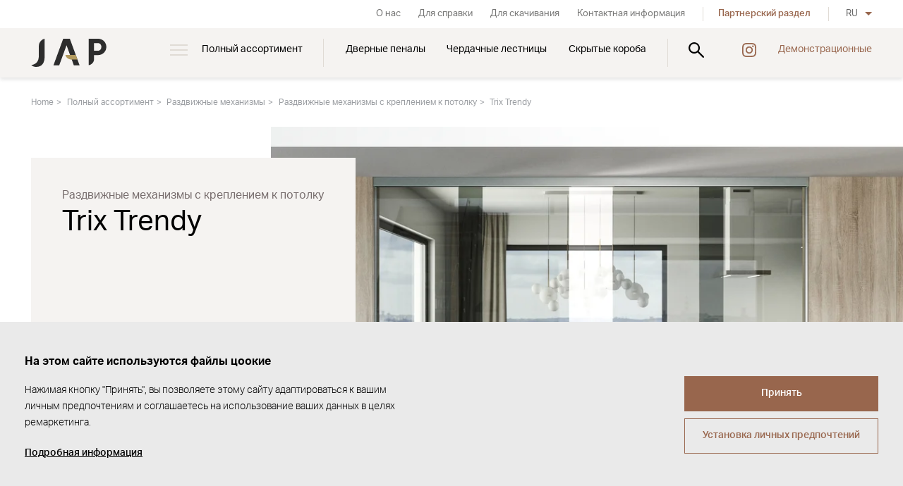

--- FILE ---
content_type: text/html; Charset=UTF-8
request_url: http://www.japcz.ru/razdviznye-mechanizmy-s-kreplenijem-k-potolku/1/trix-trendy1/
body_size: 10607
content:
<!DOCTYPE html><html class="dev-desktop" lang="ru"><head>
<script type="text/javascript">function s9page_loadScript(url,callback){var head=document.getElementsByTagName("head")[0];var script=document.createElement('script');script.type='text/javascript';script.src=url;script.onload=callback;document.head.appendChild(script);}
function s9page_loadCss(url,callback){const links=document.querySelectorAll("link[href='"+url+"']");if (links.length === 0){var head=document.getElementsByTagName("head")[0];var fileref=document.createElement("link");fileref.setAttribute("rel","stylesheet");fileref.setAttribute("type","text/css");fileref.setAttribute("href",url);if (callback instanceof Function){fileref.onload=callback;fileref.onreadystatechange=callback;}head.insertBefore(fileref,head.firstChild);}else{if(callback instanceof Function) callback();}}
var s9page_timeoutID;function s9page_removeEventListeners(){window.removeEventListener("mousemove",s9page_loadGTM),window.removeEventListener("scroll",s9page_loadGTM),window.removeEventListener("click",s9page_loadGTM),window.removeEventListener("keydown",s9page_loadGTM),clearTimeout(s9page_timeoutID)}function s9page_addEventListeners(){window.addEventListener("mousemove",s9page_loadGTM,{once:true}),window.addEventListener("scroll",s9page_loadGTM,{once:true}),window.addEventListener("click",s9page_loadGTM,{once:true}),window.addEventListener("keydown",s9page_loadGTM,{once:true});s9page_timeoutID=setTimeout(s9page_loadGTM,2500);}
function s9page_loadGTM() {s9page_removeEventListeners();

window.dataLayer = window.dataLayer || [];
window.gtag = function(){dataLayer.push(arguments);};
gtag('consent', 'default', { 'ad_storage': 'denied', 'ad_user_data': 'denied', 'ad_personalization': 'denied', 'analytics_storage': 'denied' });
(function(w,d,s,l,i){w[l]=w[l]||[];w[l].push({'gtm.start':new Date().getTime(),event:'gtm.js'});var f=d.getElementsByTagName(s)[0], j=d.createElement(s),dl=l!='dataLayer'?'&l='+l:'';j.async=true;j.src='https://www.googletagmanager.com/gtm.js?id='+i+dl;f.parentNode.insertBefore(j,f);})(window,document,'script','dataLayer','GTM-NBLPTCK');

};if(document.readyState==='complete'){s9page_addEventListeners();}else{window.addEventListener('load',s9page_addEventListeners);}
</script>
<meta charset="utf-8" /><!--[if IE]><meta http-equiv="X-UA-Compatible" content="IE=edge,chrome=1" /><![endif]--><meta name="viewport" content="width=device-width, initial-scale=1.0" /><meta name="HandheldFriendly" content="true" /><title>Trix Trendy | JAP</title><meta name="generator" content="Studio9 webManager, see https://webmanager.studio9.cz/" /><meta name="robots" content="index,follow" /><meta name="googlebot" content="index,follow,snippet,archive" /><meta property="og:type" content="website" /><meta property="og:url" content="http://www.japcz.ru/razdviznye-mechanizmy-s-kreplenijem-k-potolku/1/trix-trendy1/" /><meta property="og:image" content="http://www.japcz.ru/public/images/og-image.jpg" /><meta property="twitter:image" content="http://www.japcz.ru/public/images/og-image.jpg" /><meta name="google-site-verification" content="Gb1hTj6Y3QAyg_tYPBmBBO-z2q9sWdiA0pAbcArUwdY" /><link rel="shortcut icon" href="/favicon.ico" type="image/x-icon" /> <script type="text/javascript">loadjs=function(){var h=function(){},c={},u={},f={};function o(e,n){if(e){var r=f[e];if(u[e]=n,r)for(;r.length;)r[0](e,n),r.splice(0,1)}}function l(e,n){e.call&&(e={success:e}),n.length?(e.error||h)(n):(e.success||h)(e)}function d(r,t,s,i){var c,o,e=document,n=s.async,u=(s.numRetries||0)+1,f=s.before||h,l=r.replace(/[\?|#].*$/,""),a=r.replace(/^(css|img)!/,"");i=i||0,/(^css!|\.css$)/.test(l)?((o=e.createElement("link")).rel="stylesheet",o.href=a,(c="hideFocus"in o)&&o.relList&&(c=0,o.rel="preload",o.as="style")):/(^img!|\.(png|gif|jpg|svg|webp)$)/.test(l)?(o=e.createElement("img")).src=a:((o=e.createElement("script")).src=r,o.async=void 0===n||n),!(o.onload=o.onerror=o.onbeforeload=function(e){var n=e.type[0];if(c)try{o.sheet.cssText.length||(n="e")}catch(e){18!=e.code&&(n="e")}if("e"==n){if((i+=1)<u)return d(r,t,s,i)}else if("preload"==o.rel&&"style"==o.as)return o.rel="stylesheet";t(r,n,e.defaultPrevented)})!==f(r,o)&&e.head.appendChild(o)}function r(e,n,r){var t,s;if(n&&n.trim&&(t=n),s=(t?r:n)||{},t){if(t in c)throw"LoadJS";c[t]=!0}function i(n,r){!function(e,t,n){var r,s,i=(e=e.push?e:[e]).length,c=i,o=[];for(r=function(e,n,r){if("e"==n&&o.push(e),"b"==n){if(!r)return;o.push(e)}--i||t(o)},s=0;s<c;s++)d(e[s],r,n)}(e,function(e){l(s,e),n&&l({success:n,error:r},e),o(t,e)},s)}if(s.returnPromise)return new Promise(i);i()}return r.ready=function(e,n){return function(e,r){e=e.push?e:[e];var n,t,s,i=[],c=e.length,o=c;for(n=function(e,n){n.length&&i.push(e),--o||r(i)};c--;)t=e[c],(s=u[t])?n(t,s):(f[t]=f[t]||[]).push(n)}(e,function(e){l(n,e)}),r},r.done=function(e){o(e,[])},r.reset=function(){c={},u={},f={}},r.isDefined=function(e){return e in c},r}();</script> <script type="text/javascript">!function(e,t,n,a,l,m,c,o,s,d,g,i){l.tk&&((s=e.createElement("style")).innerHTML=l.tk,e.getElementsByTagName("head")[0].appendChild(s),e.documentElement.className+=" wf-cached"),function t(){for(s=e.getElementsByTagName("style"),d="",g=0;g<s.length;g++)(i=s[g].innerHTML)&&i.match(c)&&(d+=i);d&&(l.tk="/**/"+d),setTimeout(t,o+=o)}()}(document,0,0,0,localStorage,0,/^@font|^\.tk-/,100);</script> <script>WebFontConfig={typekit:{id:"rmp6zda"}},function(e){var t=e.createElement("script"),a=e.scripts[0];t.src="https://ajax.googleapis.com/ajax/libs/webfont/1.6.26/webfont.js",t.async=!0,a.parentNode.insertBefore(t,a)}(document);</script> <script>!function(){var e=document.createElement("script");e.src="/public/js/libs/fontfaceobserver.min.js",e.async=!0,e.onload=function(){Promise.all([new FontFaceObserver("aktiv-grotesk").load()]).then(function(){sessionStorage.fontsLoaded=!0,document.documentElement.classList.add("wf-loaded")}).catch(function(){sessionStorage.fontsLoaded=!1})},document.head.appendChild(e)}(),sessionStorage.fontsLoaded&&document.documentElement.classList.add("wf-loaded");</script> <link href="/public/css/swiper-bundle.min.css?ver=1.0.75" rel="stylesheet" type="text/css" /><link href="/public/css/style.css?ver=1.0.75" rel="stylesheet" type="text/css" /></head><body>
<div id="gtm-initcode" class="hidden">&lt;script&gt;(function(h,o,t,j,a,r){h.hj=h.hj||function(){(h.hj.q=h.hj.q||[]).push(arguments)};h._hjSettings={hjid:3775574,hjsv:6};a=o.getElementsByTagName('head')[0];r=o.createElement('script');r.async=1;r.src=t+h._hjSettings.hjid+j+h._hjSettings.hjsv;a.appendChild(r);})(window,document,'https://static.hotjar.com/c/hotjar-','.js?sv=');&lt;/script&gt;</div>

<noscript><iframe src="https://www.googletagmanager.com/ns.html?id=GTM-NBLPTCK" height="0" width="0" style="display:none;visibility:hidden"></iframe></noscript>
<div class="wrapper"><header class="header" id="header"><div class="header__inner"><div class="container"><div class="header__logo"><a href="/" class="logo__img" title="Перейти на домашнюю страницу"><img class="logo__typo" src="/public/images/logo-jap.svg" alt="JAP" /></a></div><nav class="menu header__nav"><ul class="menu__primary"><li class="has-submenu"><a href="/polnyj-assortiment/" data-id="26717"> Полный ассортимент </a><div class="submenu"><div class="submenu__inner"><div class="container"><div class="row"><div class="col-1-5"><div class="submenu-item"><a href="/dvernye-penaly/" class="submenu-item__img cover"><img class="lazyload" data-sizes="auto" data-srcset="/r/102/32579/content/menu/stavebni_pouzdra_hp_fhd.jpg 1920w, /r/103/32579/content/menu/stavebni_pouzdra_hp_fhd.jpg 1280w, /r/104/32579/content/menu/stavebni_pouzdra_hp_fhd.jpg 940w, /r/105/32579/content/menu/stavebni_pouzdra_hp_fhd.jpg 758w, /r/106/32579/content/menu/stavebni_pouzdra_hp_fhd.jpg 425w" data-src="/r/21/32579/content/menu/stavebni_pouzdra_hp_fhd.jpg" src="/public/images/preloader.svg" data-parent-fit="cover" data-aspectratio="1.77777777777778" alt="Дверные пеналы" loading="lazy" /><div class="preloader"></div></a><div class="submenu-item__inner"><h3 class="submenu-item__title"><a href="/dvernye-penaly/"> Дверные пеналы </a></h3><ul class="submenu-item__links"><li><a href="/odnopol'nye-dvernye-penaly/" data-id="26731">Однопольные дверные пеналы</a></li><li><a href="/dvupol'nye-dvernye-penaly/" data-id="26733">Двупольные дверные пеналы </a></li></ul></div></div></div><div class="col-1-5"><div class="submenu-item"><a href="/cerdacnye-lestnicy/" class="submenu-item__img cover"><img class="lazyload" data-sizes="auto" data-srcset="/r/102/32581/content/menu/pudni_schody_hp_fhd.jpg 1920w, /r/103/32581/content/menu/pudni_schody_hp_fhd.jpg 1280w, /r/104/32581/content/menu/pudni_schody_hp_fhd.jpg 940w, /r/105/32581/content/menu/pudni_schody_hp_fhd.jpg 758w, /r/106/32581/content/menu/pudni_schody_hp_fhd.jpg 425w" data-src="/r/21/32581/content/menu/pudni_schody_hp_fhd.jpg" src="/public/images/preloader.svg" data-parent-fit="cover" data-aspectratio="1.77777777777778" alt="Чердачные лестницы" loading="lazy" /><div class="preloader"></div></a><div class="submenu-item__inner"><h3 class="submenu-item__title"><a href="/cerdacnye-lestnicy/"> Чердачные лестницы </a></h3><ul class="submenu-item__links"><li><a href="/lestnicy-k-potolku/" data-id="26734">Лестницы к потолку</a></li><li><a href="/lestnica-k-stene/" data-id="26732">Лестница к стене</a></li><li><a href="/komponenty-dlja-cerdacnych-lestnic/" data-id="26736">Компоненты</a></li></ul></div></div></div><div class="col-1-5"><div class="submenu-item"><a href="/dvernye-koroba/" class="submenu-item__img cover"><img class="lazyload" data-sizes="auto" data-srcset="/r/102/32580/content/menu/zaruben_hp_fhd.jpg 1920w, /r/103/32580/content/menu/zaruben_hp_fhd.jpg 1280w, /r/104/32580/content/menu/zaruben_hp_fhd.jpg 940w, /r/105/32580/content/menu/zaruben_hp_fhd.jpg 758w, /r/106/32580/content/menu/zaruben_hp_fhd.jpg 425w" data-src="/r/21/32580/content/menu/zaruben_hp_fhd.jpg" src="/public/images/preloader.svg" data-parent-fit="cover" data-aspectratio="1.77777777777778" alt="Дверные короба" loading="lazy" /><div class="preloader"></div></a><div class="submenu-item__inner"><h3 class="submenu-item__title"><a href="/dvernye-koroba/"> Дверные короба </a></h3><ul class="submenu-item__links"><li><a href="/skrytye-koroba/" data-id="26728">Скрытые короба</a></li><li><a href="/koroba-s-nalicnikom/" data-id="26751">Короба с наличником</a></li><li><a href="/korob-dlja-stekljannych-dverej/" data-id="26757">для стеклянных дверей</a></li><li><a href="/cernovoj-korob/" data-id="26760">Черновой короб</a></li><li><a href="/plintus/" data-id="26762">Плинтус</a></li></ul></div></div></div><div class="col-1-5"><div class="submenu-item"><a href="/dveri/" class="submenu-item__img cover"><img class="lazyload" data-sizes="auto" data-srcset="/r/102/32582/content/menu/dvere_hp_fhd.jpg 1920w, /r/103/32582/content/menu/dvere_hp_fhd.jpg 1280w, /r/104/32582/content/menu/dvere_hp_fhd.jpg 940w, /r/105/32582/content/menu/dvere_hp_fhd.jpg 758w, /r/106/32582/content/menu/dvere_hp_fhd.jpg 425w" data-src="/r/21/32582/content/menu/dvere_hp_fhd.jpg" src="/public/images/preloader.svg" data-parent-fit="cover" data-aspectratio="1.77777777777778" alt="Двери" loading="lazy" /><div class="preloader"></div></a><div class="submenu-item__inner"><h3 class="submenu-item__title"><a href="/dveri/"> Двери </a></h3><ul class="submenu-item__links"><li><a href="/povorotnye-dveri/" data-id="26744">Поворотные двери</a></li><li><a href="/razdviznye-dveri/" data-id="26750">Раздвижные двери</a></li></ul></div></div></div><div class="col-1-5"><div class="submenu-item"><a href="/razdviznye-mechanizmy/" class="submenu-item__img cover"><img class="lazyload" data-sizes="auto" data-srcset="/r/102/32583/content/menu/posuvy_hp_fhd.jpg 1920w, /r/103/32583/content/menu/posuvy_hp_fhd.jpg 1280w, /r/104/32583/content/menu/posuvy_hp_fhd.jpg 940w, /r/105/32583/content/menu/posuvy_hp_fhd.jpg 758w, /r/106/32583/content/menu/posuvy_hp_fhd.jpg 425w" data-src="/r/21/32583/content/menu/posuvy_hp_fhd.jpg" src="/public/images/preloader.svg" data-parent-fit="cover" data-aspectratio="1.77777777777778" alt="Раздвижные механизмы" loading="lazy" /><div class="preloader"></div></a><div class="submenu-item__inner"><h3 class="submenu-item__title"><a href="/razdviznye-mechanizmy/"> Раздвижные механизмы </a></h3><ul class="submenu-item__links"><li><a href="/razdviznye-mechanizmy-na-stenu/" data-id="26745">Раздвижные механизмы на стену</a></li><li><a href="/razdviznye-mechanizmy-s-kreplenijem-k-potolku/" class="is-active">Раздвижные механизмы с креплением к потолку</a></li></ul></div></div></div><div class="col-1-5"><div class="submenu-item"><a href="/oblicovocnaja-sistema/" class="submenu-item__img cover"><img class="lazyload" data-sizes="auto" data-srcset="/r/102/32585/content/menu/obkladove_systemy_hp_fhd.jpg 1920w, /r/103/32585/content/menu/obkladove_systemy_hp_fhd.jpg 1280w, /r/104/32585/content/menu/obkladove_systemy_hp_fhd.jpg 940w, /r/105/32585/content/menu/obkladove_systemy_hp_fhd.jpg 758w, /r/106/32585/content/menu/obkladove_systemy_hp_fhd.jpg 425w" data-src="/r/21/32585/content/menu/obkladove_systemy_hp_fhd.jpg" src="/public/images/preloader.svg" data-parent-fit="cover" data-aspectratio="1.77777777777778" alt="Облицовочная система" loading="lazy" /><div class="preloader"></div></a><div class="submenu-item__inner"><h3 class="submenu-item__title"><a href="/oblicovocnaja-sistema/"> Облицовочная система </a></h3><ul class="submenu-item__links"><li><a href="/oblicovka-steny/" data-id="26747">Облицовка стены</a></li><li><a href="/dvernye-koroba1/" data-id="26754">Дверные короба</a></li><li><a href="/aksessuary/" data-id="26759">Аксессуары</a></li></ul></div></div></div></div></div></div></div></li><li><a href="/dvernye-penaly/" data-id="26722"> Дверные пеналы </a><div class="submenu"><div class="submenu__inner"><div class="container"><div class="row"><div class="col-1-5"><div class="submenu-item"><a href="https://www.japcz.ru/odnopol'nye-dvernye-penaly/1/norma-standard/" class="submenu-item__img cover"><img class="lazyload" data-sizes="auto" data-srcset="/r/101/32623/content/sortiment/stavebni-pouzdra/menu/jap-menu-pouzdra-norma.jpg 2000w, /r/102/32623/content/sortiment/stavebni-pouzdra/menu/jap-menu-pouzdra-norma.jpg 1920w, /r/103/32623/content/sortiment/stavebni-pouzdra/menu/jap-menu-pouzdra-norma.jpg 1280w, /r/104/32623/content/sortiment/stavebni-pouzdra/menu/jap-menu-pouzdra-norma.jpg 940w, /r/105/32623/content/sortiment/stavebni-pouzdra/menu/jap-menu-pouzdra-norma.jpg 758w, /r/106/32623/content/sortiment/stavebni-pouzdra/menu/jap-menu-pouzdra-norma.jpg 425w" data-src="/r/21/32623/content/sortiment/stavebni-pouzdra/menu/jap-menu-pouzdra-norma.jpg" src="/public/images/preloader.svg" data-parent-fit="cover" data-aspectratio="1.41242937853107" alt="Norma" loading="lazy" /><div class="preloader"></div></a><div class="submenu-item__inner"><h3 class="submenu-item__title"><a href="https://www.japcz.ru/odnopol'nye-dvernye-penaly/1/norma-standard/"> Norma </a></h3><ul class="submenu-item__links"><li><a href="https://www.japcz.ru/odnopol'nye-dvernye-penaly/1/norma-standard/" data-id="0">Norma Standard</a></li><li><a href="https://www.japcz.ru/dvupol'nye-dvernye-penaly/1/norma-komfort/" data-id="0">Norma Komfort</a></li><li><a href="https://www.japcz.ru/dvupol'nye-dvernye-penaly/1/norma-unibox/" data-id="0">Norma Unibox</a></li><li><a href="https://www.japcz.ru/dvupol'nye-dvernye-penaly/1/norma-parallel/" data-id="0">Norma Parallel</a></li></ul></div></div></div><div class="col-1-5"><div class="submenu-item"><a href="https://www.japcz.ru/odnopol'nye-dvernye-penaly/1/aktive-standard/" class="submenu-item__img cover"><img class="lazyload" data-sizes="auto" data-srcset="/r/101/32624/content/sortiment/stavebni-pouzdra/menu/jap-menu-pouzdra-aktive.jpg 2000w, /r/102/32624/content/sortiment/stavebni-pouzdra/menu/jap-menu-pouzdra-aktive.jpg 1920w, /r/103/32624/content/sortiment/stavebni-pouzdra/menu/jap-menu-pouzdra-aktive.jpg 1280w, /r/104/32624/content/sortiment/stavebni-pouzdra/menu/jap-menu-pouzdra-aktive.jpg 940w, /r/105/32624/content/sortiment/stavebni-pouzdra/menu/jap-menu-pouzdra-aktive.jpg 758w, /r/106/32624/content/sortiment/stavebni-pouzdra/menu/jap-menu-pouzdra-aktive.jpg 425w" data-src="/r/21/32624/content/sortiment/stavebni-pouzdra/menu/jap-menu-pouzdra-aktive.jpg" src="/public/images/preloader.svg" data-parent-fit="cover" data-aspectratio="1.41242937853107" alt="Aktive" loading="lazy" /><div class="preloader"></div></a><div class="submenu-item__inner"><h3 class="submenu-item__title"><a href="https://www.japcz.ru/odnopol'nye-dvernye-penaly/1/aktive-standard/"> Aktive </a></h3><ul class="submenu-item__links"><li><a href="https://www.japcz.ru/odnopol'nye-dvernye-penaly/1/aktive-standard/" data-id="0">Aktive Standard</a></li><li><a href="https://www.japcz.ru/dvupol'nye-dvernye-penaly/1/aktive-komfort/" data-id="0">Aktive Komfort</a></li></ul></div></div></div><div class="col-1-5"><div class="submenu-item"><a href="https://www.japcz.ru/odnopol'nye-dvernye-penaly/1/emotive-standard/" class="submenu-item__img cover"><img class="lazyload" data-sizes="auto" data-srcset="/r/101/32625/content/sortiment/stavebni-pouzdra/menu/jap-menu-pouzdra-emotive.jpg 2000w, /r/102/32625/content/sortiment/stavebni-pouzdra/menu/jap-menu-pouzdra-emotive.jpg 1920w, /r/103/32625/content/sortiment/stavebni-pouzdra/menu/jap-menu-pouzdra-emotive.jpg 1280w, /r/104/32625/content/sortiment/stavebni-pouzdra/menu/jap-menu-pouzdra-emotive.jpg 940w, /r/105/32625/content/sortiment/stavebni-pouzdra/menu/jap-menu-pouzdra-emotive.jpg 758w, /r/106/32625/content/sortiment/stavebni-pouzdra/menu/jap-menu-pouzdra-emotive.jpg 425w" data-src="/r/21/32625/content/sortiment/stavebni-pouzdra/menu/jap-menu-pouzdra-emotive.jpg" src="/public/images/preloader.svg" data-parent-fit="cover" data-aspectratio="1.41242937853107" alt="Emotive" loading="lazy" /><div class="preloader"></div></a><div class="submenu-item__inner"><h3 class="submenu-item__title"><a href="https://www.japcz.ru/odnopol'nye-dvernye-penaly/1/emotive-standard/"> Emotive </a></h3><ul class="submenu-item__links"><li><a href="https://www.japcz.ru/odnopol'nye-dvernye-penaly/1/emotive-standard/" data-id="0">Emotive Standard</a></li><li><a href="https://www.japcz.ru/dvupol'nye-dvernye-penaly/1/emotive-komfort/" data-id="0">Emotive Komfort</a></li></ul></div></div></div><div class="col-1-5"><div class="submenu-item"><a href="https://www.japcz.ru/odnopol'nye-dvernye-penaly/1/latente-standard/" class="submenu-item__img cover"><img class="lazyload" data-sizes="auto" data-srcset="/r/101/32621/content/sortiment/stavebni-pouzdra/menu/jap-menu-pouzdra-latente.jpg 2000w, /r/102/32621/content/sortiment/stavebni-pouzdra/menu/jap-menu-pouzdra-latente.jpg 1920w, /r/103/32621/content/sortiment/stavebni-pouzdra/menu/jap-menu-pouzdra-latente.jpg 1280w, /r/104/32621/content/sortiment/stavebni-pouzdra/menu/jap-menu-pouzdra-latente.jpg 940w, /r/105/32621/content/sortiment/stavebni-pouzdra/menu/jap-menu-pouzdra-latente.jpg 758w, /r/106/32621/content/sortiment/stavebni-pouzdra/menu/jap-menu-pouzdra-latente.jpg 425w" data-src="/r/21/32621/content/sortiment/stavebni-pouzdra/menu/jap-menu-pouzdra-latente.jpg" src="/public/images/preloader.svg" data-parent-fit="cover" data-aspectratio="1.41242937853107" alt="Latente" loading="lazy" /><div class="preloader"></div></a><div class="submenu-item__inner"><h3 class="submenu-item__title"><a href="https://www.japcz.ru/odnopol'nye-dvernye-penaly/1/latente-standard/"> Latente </a></h3><ul class="submenu-item__links"><li><a href="https://www.japcz.ru/odnopol'nye-dvernye-penaly/1/latente-standard/" data-id="0">Latente Standard</a></li><li><a href="https://www.japcz.ru/dvupol'nye-dvernye-penaly/1/latente-komfort/" data-id="0">Latente Komfort</a></li></ul></div></div></div><div class="col-1-5"><div class="submenu-item"><a href="https://www.japcz.ru/odnopol'nye-dvernye-penaly/1/profikit-standard/" class="submenu-item__img cover"><img class="lazyload" data-sizes="auto" data-srcset="/r/101/32622/content/sortiment/stavebni-pouzdra/menu/jap-menu-pouzdra-profikit.jpg 2000w, /r/102/32622/content/sortiment/stavebni-pouzdra/menu/jap-menu-pouzdra-profikit.jpg 1920w, /r/103/32622/content/sortiment/stavebni-pouzdra/menu/jap-menu-pouzdra-profikit.jpg 1280w, /r/104/32622/content/sortiment/stavebni-pouzdra/menu/jap-menu-pouzdra-profikit.jpg 940w, /r/105/32622/content/sortiment/stavebni-pouzdra/menu/jap-menu-pouzdra-profikit.jpg 758w, /r/106/32622/content/sortiment/stavebni-pouzdra/menu/jap-menu-pouzdra-profikit.jpg 425w" data-src="/r/21/32622/content/sortiment/stavebni-pouzdra/menu/jap-menu-pouzdra-profikit.jpg" src="/public/images/preloader.svg" data-parent-fit="cover" data-aspectratio="1.41242937853107" alt="Profikit" loading="lazy" /><div class="preloader"></div></a><div class="submenu-item__inner"><h3 class="submenu-item__title"><a href="https://www.japcz.ru/odnopol'nye-dvernye-penaly/1/profikit-standard/"> Profikit </a></h3><ul class="submenu-item__links"><li><a href="https://www.japcz.ru/odnopol'nye-dvernye-penaly/1/profikit-standard/" data-id="0">Profikit Standard</a></li><li><a href="https://www.japcz.ru/dvupol'nye-dvernye-penaly/1/profikit-komfort/" data-id="0">Profikit Komfort</a></li></ul></div></div></div></div></div></div></div></li><li><a href="/cerdacnye-lestnicy/" data-id="26725"> Чердачные лестницы </a><div class="submenu"><div class="submenu__inner"><div class="container"><div class="row"><div class="col-1-5"><div class="submenu-item"><a href="/lestnicy-k-potolku/" class="submenu-item__img cover"><img class="lazyload" data-sizes="auto" data-srcset="/r/102/32617/content/sortiment/pudni-schody/menu/pudni_schody_do_stropu_hp_fhd.jpg 1920w, /r/103/32617/content/sortiment/pudni-schody/menu/pudni_schody_do_stropu_hp_fhd.jpg 1280w, /r/104/32617/content/sortiment/pudni-schody/menu/pudni_schody_do_stropu_hp_fhd.jpg 940w, /r/105/32617/content/sortiment/pudni-schody/menu/pudni_schody_do_stropu_hp_fhd.jpg 758w, /r/106/32617/content/sortiment/pudni-schody/menu/pudni_schody_do_stropu_hp_fhd.jpg 425w" data-src="/r/21/32617/content/sortiment/pudni-schody/menu/pudni_schody_do_stropu_hp_fhd.jpg" src="/public/images/preloader.svg" data-parent-fit="cover" data-aspectratio="1.77777777777778" alt="Лестницы к потолку" loading="lazy" /><div class="preloader"></div></a><div class="submenu-item__inner"><h3 class="submenu-item__title"><a href="/lestnicy-k-potolku/"> Лестницы к потолку </a></h3><ul class="submenu-item__links"><li><a href="https://www.japcz.ru/lestnicy-k-potolku/1/lusso/" data-id="0">Lusso</a></li><li><a href="https://www.japcz.ru/lestnicy-k-potolku/1/lusso-pp/" data-id="0">Lusso PP</a></li><li><a href="https://www.japcz.ru/lestnicy-k-potolku/1/lusso-zp/" data-id="0">Lusso ZP</a></li><li><a href="https://www.japcz.ru/lestnicy-k-potolku/1/aristo-pp/" data-id="0">Aristo PP</a></li><li><a href="https://www.japcz.ru/lestnicy-k-potolku/1/kombo-pp/" data-id="0">Kombo PP</a></li></ul></div></div></div><div class="col-1-5"><div class="submenu-item"><a href="/lestnica-k-stene/" class="submenu-item__img cover"><img class="lazyload" data-sizes="auto" data-srcset="/r/102/32618/content/sortiment/pudni-schody/menu/pudni_schody_do_steny_hp_fhd.jpg 1920w, /r/103/32618/content/sortiment/pudni-schody/menu/pudni_schody_do_steny_hp_fhd.jpg 1280w, /r/104/32618/content/sortiment/pudni-schody/menu/pudni_schody_do_steny_hp_fhd.jpg 940w, /r/105/32618/content/sortiment/pudni-schody/menu/pudni_schody_do_steny_hp_fhd.jpg 758w, /r/106/32618/content/sortiment/pudni-schody/menu/pudni_schody_do_steny_hp_fhd.jpg 425w" data-src="/r/21/32618/content/sortiment/pudni-schody/menu/pudni_schody_do_steny_hp_fhd.jpg" src="/public/images/preloader.svg" data-parent-fit="cover" data-aspectratio="1.77777777777778" alt="Лестница к стене" loading="lazy" /><div class="preloader"></div></a><div class="submenu-item__inner"><h3 class="submenu-item__title"><a href="/lestnica-k-stene/"> Лестница к стене </a></h3><ul class="submenu-item__links"><li><a href="https://www.japcz.ru/lestnica-k-stene/1/verticale/" data-id="0">Verticale</a></li></ul></div></div></div><div class="col-1-5"><div class="submenu-item"><a href="/komponenty-dlja-cerdacnych-lestnic/" class="submenu-item__img cover"><img class="lazyload" data-sizes="auto" data-srcset="/r/102/32619/content/sortiment/pudni-schody/menu/pudni_schody_komponenty_hp_fhd.jpg 1920w, /r/103/32619/content/sortiment/pudni-schody/menu/pudni_schody_komponenty_hp_fhd.jpg 1280w, /r/104/32619/content/sortiment/pudni-schody/menu/pudni_schody_komponenty_hp_fhd.jpg 940w, /r/105/32619/content/sortiment/pudni-schody/menu/pudni_schody_komponenty_hp_fhd.jpg 758w, /r/106/32619/content/sortiment/pudni-schody/menu/pudni_schody_komponenty_hp_fhd.jpg 425w" data-src="/r/21/32619/content/sortiment/pudni-schody/menu/pudni_schody_komponenty_hp_fhd.jpg" src="/public/images/preloader.svg" data-parent-fit="cover" data-aspectratio="1.77777777777778" alt="Компоненты" loading="lazy" /><div class="preloader"></div></a><div class="submenu-item__inner"><h3 class="submenu-item__title"><a href="/komponenty-dlja-cerdacnych-lestnic/"> Компоненты </a></h3></div></div></div></div></div></div></div></li><li><a href="/skrytye-koroba/" data-id="26728"> Скрытые короба </a><div class="submenu"><div class="submenu__inner"><div class="container"><div class="row"><div class="col-1-5"><div class="submenu-item"><a href="https://www.japcz.ru/skrytye-koroba/1/aktive-40-00-/" class="submenu-item__img cover"><img class="lazyload" data-sizes="auto" data-srcset="/r/103/32634/products/ZARUBNE/Skryte_zarubne/skryta_zaruben_aktive_nahled.jpg 1000w, /r/104/32634/products/ZARUBNE/Skryte_zarubne/skryta_zaruben_aktive_nahled.jpg 940w, /r/105/32634/products/ZARUBNE/Skryte_zarubne/skryta_zaruben_aktive_nahled.jpg 758w, /r/106/32634/products/ZARUBNE/Skryte_zarubne/skryta_zaruben_aktive_nahled.jpg 425w" data-src="/r/21/32634/products/ZARUBNE/Skryte_zarubne/skryta_zaruben_aktive_nahled.jpg" src="/public/images/preloader.svg" data-parent-fit="cover" data-aspectratio="2" alt="Aktive" loading="lazy" /><div class="preloader"></div></a><div class="submenu-item__inner"><h3 class="submenu-item__title"><a href="https://www.japcz.ru/skrytye-koroba/1/aktive-40-00-/"> Aktive </a></h3><ul class="submenu-item__links"><li><a href="https://www.japcz.ru/skrytye-koroba/1/aktive-40-00-/" data-id="0">Aktive 40/00</a></li><li><a href="https://www.japcz.ru/skrytye-koroba/1/aktive-25-15-/" data-id="0">Aktive 25/15</a></li><li><a href="https://www.japcz.ru/skrytye-koroba/1/aktive-pp-40-00-/" data-id="0">Aktive PP 40/00</a></li></ul></div></div></div><div class="col-1-5"><div class="submenu-item"><a href="https://www.japcz.ru/skrytye-koroba/1/270625id/" class="submenu-item__img cover"><img class="lazyload" data-sizes="auto" data-srcset="/r/103/32635/products/ZARUBNE/Skryte_zarubne/skryta_zaruben_efekta_nahled.jpg 1000w, /r/104/32635/products/ZARUBNE/Skryte_zarubne/skryta_zaruben_efekta_nahled.jpg 940w, /r/105/32635/products/ZARUBNE/Skryte_zarubne/skryta_zaruben_efekta_nahled.jpg 758w, /r/106/32635/products/ZARUBNE/Skryte_zarubne/skryta_zaruben_efekta_nahled.jpg 425w" data-src="/r/21/32635/products/ZARUBNE/Skryte_zarubne/skryta_zaruben_efekta_nahled.jpg" src="/public/images/preloader.svg" data-parent-fit="cover" data-aspectratio="2" alt="Efekta" loading="lazy" /><div class="preloader"></div></a><div class="submenu-item__inner"><h3 class="submenu-item__title"><a href="https://www.japcz.ru/skrytye-koroba/1/270625id/"> Efekta </a></h3><ul class="submenu-item__links"><li><a href="https://www.japcz.ru/skrytye-koroba/1/efekta-25-15-/" data-id="0">Efekta 25/15</a></li><li><a href="https://www.japcz.ru/skrytye-koroba/1/270625id/" data-id="0">Efekta 40/00</a></li></ul></div></div></div><div class="col-1-5"><div class="submenu-item"><a href="https://www.japcz.ru/skrytye-koroba/1/dual/" class="submenu-item__img cover"><img class="lazyload" data-sizes="auto" data-srcset="/r/103/32630/products/ZARUBNE/Skryte_zarubne/skryta_zaruben_dual_nahled.jpg 1000w, /r/104/32630/products/ZARUBNE/Skryte_zarubne/skryta_zaruben_dual_nahled.jpg 940w, /r/105/32630/products/ZARUBNE/Skryte_zarubne/skryta_zaruben_dual_nahled.jpg 758w, /r/106/32630/products/ZARUBNE/Skryte_zarubne/skryta_zaruben_dual_nahled.jpg 425w" data-src="/r/21/32630/products/ZARUBNE/Skryte_zarubne/skryta_zaruben_dual_nahled.jpg" src="/public/images/preloader.svg" data-parent-fit="cover" data-aspectratio="2" alt="Dual" loading="lazy" /><div class="preloader"></div></a><div class="submenu-item__inner"><h3 class="submenu-item__title"><a href="https://www.japcz.ru/skrytye-koroba/1/dual/"> Dual </a></h3><ul class="submenu-item__links"><li><a href="https://www.japcz.ru/skrytye-koroba/1/dual/" data-id="0">Dual</a></li></ul></div></div></div></div></div></div></div></li><li><a href="#" class="js-open-search" title="Искать"><span class="svg-icon svg-icon--search"><svg><use xlink:href="/public/images/sprite.svg#search"></use></svg></span></a></li><li class="menu__social-media push-right"><a href="https://www.instagram.com/jap_future/" target="_blank"><svg><use xlink:href="/public/images/sprite.svg#instagram"></use></svg></a></li><li class="special-link"><a href="/demonstracionnye/">Демонстрационные</a></li></ul><ul class="menu__secondary"><li><a href="/o-nas/" data-id="26705"> О нас </a></li><li><a href="/dlja-spravki/" data-id="26708"> Для справки </a></li><li><a href="/dlja-skacivanija/" data-id="26711"> Для скачивания </a></li><li><a href="/kontaktnaja-informacija/" data-id="26712"> Контактная информация </a></li><li class="login-status"><a href="/registration/">Партнерский раздел</a></li><li class="lang-switch"><span class="lang-switch__selected">RU</span><ul class="lang-switch__list"><li><a href="https://www.japcz.cz/">cz</a></li><li><a href="https://www.japfuture.sk/">sk</a></li><li><a href="https://www.japfuture.com/">en</a></li><li><a href="https://www.japfuture.at/">de</a></li><li><a href="https://www.japhu.hu/">hu</a></li><li><a href="http://www.japcz.ru/" class="is-active">ru</a></li><li><a href="https://www.jap.bg/">bg</a></li></ul></li></ul></nav><div class="header__centernav"><a class="header__button button button--outline" href="/demonstracionnye/">Демонстрационные</a><a href="https://www.instagram.com/jap_future/" target="_blank" class="header__social-media"><svg><use xlink:href="/public/images/sprite.svg#instagram"></use></svg></a><button class="header__search js-open-search" title="Искать"><span class="svg-icon svg-icon--search"><svg><use xlink:href="/public/images/sprite.svg#search"></use></svg></span></button></div><div id="wtCName" class="hidden">Jap-CookieGdpr-Policy</div><div id="rChWR" class="hidden"></div><div id="idlng" class="hidden">4</div><div id="gdpr-url" class="hidden">/gdpr/</div><div class="header__expander" id="header-expander"><div class="hamburger"><span>&nbsp;</span></div></div></div></div></header><div class="mobile-menu-wrapper"><div class="mobile-menu-wrapper__inner"><div class="mobile-menu" id="mobile-menu"><ul><li class="primary"><a href="/polnyj-assortiment/" data-id="26717"> Полный ассортимент </a><ul><li><a href="/polnyj-assortiment/">Все</a></li><li><a href="/dvernye-penaly/"> Дверные пеналы </a><ul class="submenu-item__links"><li><a href="/odnopol'nye-dvernye-penaly/">Однопольные дверные пеналы</a></li><li><a href="/dvupol'nye-dvernye-penaly/">Двупольные дверные пеналы </a></li></ul><a href="/cerdacnye-lestnicy/"> Чердачные лестницы </a><ul class="submenu-item__links"><li><a href="/lestnicy-k-potolku/">Лестницы к потолку</a></li><li><a href="/lestnica-k-stene/">Лестница к стене</a></li><li><a href="/komponenty-dlja-cerdacnych-lestnic/">Компоненты</a></li></ul><a href="/dvernye-koroba/"> Дверные короба </a><ul class="submenu-item__links"><li><a href="/skrytye-koroba/">Скрытые короба</a></li><li><a href="/koroba-s-nalicnikom/">Короба с наличником</a></li><li><a href="/korob-dlja-stekljannych-dverej/">для стеклянных дверей</a></li><li><a href="/cernovoj-korob/">Черновой короб</a></li><li><a href="/plintus/">Плинтус</a></li></ul><a href="/dveri/"> Двери </a><ul class="submenu-item__links"><li><a href="/povorotnye-dveri/">Поворотные двери</a></li><li><a href="/razdviznye-dveri/">Раздвижные двери</a></li></ul><a href="/razdviznye-mechanizmy/"> Раздвижные механизмы </a><ul class="submenu-item__links"><li><a href="/razdviznye-mechanizmy-na-stenu/">Раздвижные механизмы на стену</a></li><li><a href="/razdviznye-mechanizmy-s-kreplenijem-k-potolku/">Раздвижные механизмы с креплением к потолку</a></li></ul><a href="/oblicovocnaja-sistema/"> Облицовочная система </a><ul class="submenu-item__links"><li><a href="/oblicovka-steny/">Облицовка стены</a></li><li><a href="/dvernye-koroba1/">Дверные короба</a></li><li><a href="/aksessuary/">Аксессуары</a></li></ul></li></ul></li><li class="primary"><a href="/dvernye-penaly/" data-id="26722"> Дверные пеналы </a><ul><li><a href="/dvernye-penaly/">Все</a></li><li><a href="https://www.japcz.ru/odnopol'nye-dvernye-penaly/1/norma-standard/"> Norma </a><ul class="submenu-item__links"><li><a href="https://www.japcz.ru/odnopol'nye-dvernye-penaly/1/norma-standard/">Norma Standard</a></li><li><a href="https://www.japcz.ru/dvupol'nye-dvernye-penaly/1/norma-komfort/">Norma Komfort</a></li><li><a href="https://www.japcz.ru/dvupol'nye-dvernye-penaly/1/norma-unibox/">Norma Unibox</a></li><li><a href="https://www.japcz.ru/dvupol'nye-dvernye-penaly/1/norma-parallel/">Norma Parallel</a></li></ul><a href="https://www.japcz.ru/odnopol'nye-dvernye-penaly/1/aktive-standard/"> Aktive </a><ul class="submenu-item__links"><li><a href="https://www.japcz.ru/odnopol'nye-dvernye-penaly/1/aktive-standard/">Aktive Standard</a></li><li><a href="https://www.japcz.ru/dvupol'nye-dvernye-penaly/1/aktive-komfort/">Aktive Komfort</a></li></ul><a href="https://www.japcz.ru/odnopol'nye-dvernye-penaly/1/emotive-standard/"> Emotive </a><ul class="submenu-item__links"><li><a href="https://www.japcz.ru/odnopol'nye-dvernye-penaly/1/emotive-standard/">Emotive Standard</a></li><li><a href="https://www.japcz.ru/dvupol'nye-dvernye-penaly/1/emotive-komfort/">Emotive Komfort</a></li></ul><a href="https://www.japcz.ru/odnopol'nye-dvernye-penaly/1/latente-standard/"> Latente </a><ul class="submenu-item__links"><li><a href="https://www.japcz.ru/odnopol'nye-dvernye-penaly/1/latente-standard/">Latente Standard</a></li><li><a href="https://www.japcz.ru/dvupol'nye-dvernye-penaly/1/latente-komfort/">Latente Komfort</a></li></ul><a href="https://www.japcz.ru/odnopol'nye-dvernye-penaly/1/profikit-standard/"> Profikit </a><ul class="submenu-item__links"><li><a href="https://www.japcz.ru/odnopol'nye-dvernye-penaly/1/profikit-standard/">Profikit Standard</a></li><li><a href="https://www.japcz.ru/dvupol'nye-dvernye-penaly/1/profikit-komfort/">Profikit Komfort</a></li></ul></li></ul></li><li class="primary"><a href="/cerdacnye-lestnicy/" data-id="26725"> Чердачные лестницы </a><ul><li><a href="/cerdacnye-lestnicy/">Все</a></li><li><a href="/lestnicy-k-potolku/"> Лестницы к потолку </a><ul class="submenu-item__links"><li><a href="https://www.japcz.ru/lestnicy-k-potolku/1/lusso/">Lusso</a></li><li><a href="https://www.japcz.ru/lestnicy-k-potolku/1/lusso-pp/">Lusso PP</a></li><li><a href="https://www.japcz.ru/lestnicy-k-potolku/1/lusso-zp/">Lusso ZP</a></li><li><a href="https://www.japcz.ru/lestnicy-k-potolku/1/aristo-pp/">Aristo PP</a></li><li><a href="https://www.japcz.ru/lestnicy-k-potolku/1/kombo-pp/">Kombo PP</a></li></ul><a href="/lestnica-k-stene/"> Лестница к стене </a><ul class="submenu-item__links"><li><a href="https://www.japcz.ru/lestnica-k-stene/1/verticale/">Verticale</a></li></ul><a href="/komponenty-dlja-cerdacnych-lestnic/"> Компоненты </a></li></ul></li><li class="primary"><a href="/skrytye-koroba/" data-id="26728"> Скрытые короба </a><ul><li><a href="/skrytye-koroba/">Все</a></li><li><a href="https://www.japcz.ru/skrytye-koroba/1/aktive-40-00-/"> Aktive </a><ul class="submenu-item__links"><li><a href="https://www.japcz.ru/skrytye-koroba/1/aktive-40-00-/">Aktive 40/00</a></li><li><a href="https://www.japcz.ru/skrytye-koroba/1/aktive-25-15-/">Aktive 25/15</a></li><li><a href="https://www.japcz.ru/skrytye-koroba/1/aktive-pp-40-00-/">Aktive PP 40/00</a></li></ul><a href="https://www.japcz.ru/skrytye-koroba/1/270625id/"> Efekta </a><ul class="submenu-item__links"><li><a href="https://www.japcz.ru/skrytye-koroba/1/efekta-25-15-/">Efekta 25/15</a></li><li><a href="https://www.japcz.ru/skrytye-koroba/1/270625id/">Efekta 40/00</a></li></ul><a href="https://www.japcz.ru/skrytye-koroba/1/dual/"> Dual </a><ul class="submenu-item__links"><li><a href="https://www.japcz.ru/skrytye-koroba/1/dual/">Dual</a></li></ul></li></ul></li><li class="primary"><a href="/prodejci/">Искать продавца</a></li><li class="primary"><a href="/demonstracionnye/">Демонстрационные</a></li><li class="secondary"><a href="/o-nas/" data-id="26705"> О нас </a></li><li class="secondary"><a href="/dlja-spravki/" data-id="26708"> Для справки </a></li><li class="secondary"><a href="/dlja-skacivanija/" data-id="26711"> Для скачивания </a></li><li class="secondary"><a href="/kontaktnaja-informacija/" data-id="26712"> Контактная информация </a></li><li class="tertiary"><a href="/registration/"><span class="svg-icon svg-icon--user"><svg><use xlink:href="/public/images/sprite.svg#user"></use></svg></span> Партнерский раздел </a></li><li class="tertiary"><a href="/"><span class="svg-icon svg-icon--globe"><svg><use xlink:href="/public/images/sprite.svg#globe"></use></svg></span> RU </a><ul><li><a href="https://www.japcz.cz/">cz</a></li><li><a href="https://www.japfuture.sk/">sk</a></li><li><a href="https://www.japfuture.com/">en</a></li><li><a href="https://www.japfuture.at/">de</a></li><li><a href="https://www.japhu.hu/">hu</a></li><li><a href="http://www.japcz.ru/" class="is-active">ru</a></li><li><a href="https://www.jap.bg/">bg</a></li></ul></li></ul></div></div></div><section class="search" id="search"><div class="container"><div class="search__inner"><div class="search__form"><form action="/fulltext-search/"><input type="hidden" name="fsearch1" value="1" /><input type="text" placeholder="Искомое выражение..." name="fst" id="menu__search-input" value="" /><button title="Искать"><span class="svg-icon svg-icon--search"><svg><use xlink:href="/public/images/sprite.svg#search"></use></svg></span></button></form></div><button class="search__close" title="Закрыть" id="search-close"><span class="svg-icon svg-icon--close"><svg><use xlink:href="/public/images/sprite.svg#close"></use></svg></span></button></div></div></section><div class="content-wrapper" id="content"><section class="single-product"><div class="breadcrumbs-wrapper single-product__breadcrumbs"><div class="container"><ol class="breadcrumbs"><li><a href="/">Home</a></li><li><a href="/polnyj-assortiment/">Полный ассортимент</a></li><li><a href="/razdviznye-mechanizmy/">Раздвижные механизмы</a></li><li><a href="/razdviznye-mechanizmy-s-kreplenijem-k-potolku/">Раздвижные механизмы с креплением к потолку</a></li><li><span>Trix Trendy</span></li></ol></div></div><div class="single-product__inner"><div class="container"><div class="single-product__caption"><div class="single-product__subtitle">Раздвижные механизмы с креплением к потолку</div><h1 class="single-product__title">Trix Trendy</h1><div class="single-product__text"><p>Система Trix Trendy заинтересует вас прежде всего простотой своего дизайна и функциональностью, а также наилучшей технической проработкой</p></div></div></div><a href="30652/products/POSUVY/trix_trendy/MAIN/57_dole_rd1.jpg" class="single-product__img cover js-lightbox" title="Увеличить" data-title=""><img class="lazyload" data-sizes="auto" data-srcset="/r/101/30652/products/POSUVY/trix_trendy/MAIN/57_dole_rd1.jpg 2600w, /r/102/30652/products/POSUVY/trix_trendy/MAIN/57_dole_rd1.jpg 1920w, /r/103/30652/products/POSUVY/trix_trendy/MAIN/57_dole_rd1.jpg 1280w, /r/104/30652/products/POSUVY/trix_trendy/MAIN/57_dole_rd1.jpg 940w, /r/105/30652/products/POSUVY/trix_trendy/MAIN/57_dole_rd1.jpg 758w, /r/106/30652/products/POSUVY/trix_trendy/MAIN/57_dole_rd1.jpg 425w" data-src="/r/21/30652/products/POSUVY/trix_trendy/MAIN/57_dole_rd1.jpg" src="/public/images/preloader.svg" data-parent-fit="cover" data-aspectratio="1.41402714932127" alt="" loading="lazy" /><div class="preloader"></div></a></div></section><nav class="scroll-nav"><div class="scroll-nav__inner"><div class="container"><ul><li><a href="#Descr" class="is-active">Об изделии</a></li><li><a href="#Gallery-Strip">Галерея / вдохновение</a></li><li><a href="#table">Техническая информация</a></li><li><a href="#OtherFile">Руководства, сертификаты</a></li><li><a href="#H7885">Video montážní návody</a></li><li><a href="#H3586">Материалы</a></li></ul></div></div></nav><section class="section section--padding-sm c-border-top simple-text-wrapper" id="Descr"><div class="container"><div class="row simple-text"><div class="col-8 col-md-12"><header class="simple-text__header"><h2 class="simple-text__title">Об изделии</h2></header><div class="simple-text__content apply-formatting"><ul><li>модульная система из нескольких защелкивающихся друг с другом алюминиевых профилей, из которых может создаваться несколько вариантов раздвижных механизмов</li><li>монтаж раздвижного механизма возможен как на стену над чистовым строительным проемом, так и над наличником</li><li>расстояние от раздвижных дверей до стены определяется выбором различной толщины профилей и их комбинаций, т.н. малых и больших задников, которые несут на себе собственные рельсовые направляющие раздвижного механизма</li><li>единственный раздвижной механизм, подходящий для монтажа над первоначальным наличником, оставшимся после поворотных дверей</li><li>возможность синхронизированного раздвижного механизма</li><li>высота передней алюминиевой рейки составляет 85&nbsp;мм</li><li>предназначено для однопольных и двупольных дверей с максимальным весом одного дверного полотна 100 кг</li><li>изготовление на заказ согласно индивидуальным потребностям клиентов</li><li>комбинация больших и маленьких задников увеличивает ширину всей системы</li></ul></div></div></div></div></section><section class="section section--padding-sm c-border-top film-strip-wrapper" id="Gallery-Strip"><header class="section-header section-header--small"><div class="container"><div class="section-header__inner"><h2 class="section-header__title">Галерея / вдохновение</h2></div></div></header><div class="container"><div class="film-strip"><div class="slider-nav film-strip__nav"><div class="slider-nav__button slider-nav__button--prev" title="Previous"><span class="svg-icon svg-icon--arrow-left"><svg><use xlink:href="/public/images/sprite.svg#arrow-left"></use></svg></span></div><div class="slider-nav__button slider-nav__button--next" title="Next"><span class="svg-icon svg-icon--arrow-right"><svg><use xlink:href="/public/images/sprite.svg#arrow-right"></use></svg></span></div></div><div class="film-strip__slides owl-carousel"><a href="/r/101/101150/products/POSUVY/trix_trendy/gallery/TRIX%20TRENDY%20PARALLEL_WEB_FINAL_RGB.jpg" class="gallery-slide" title="Увеличить" data-title="Posuv Trix Trendy Parallel" data-width="2500" data-height="1406"><div class="gallery-slide__img"><img srcset="/r/101/101150/products/POSUVY/trix_trendy/gallery/TRIX%20TRENDY%20PARALLEL_WEB_FINAL_RGB.jpg 2500w, /r/102/101150/products/POSUVY/trix_trendy/gallery/TRIX%20TRENDY%20PARALLEL_WEB_FINAL_RGB.jpg 1920w, /r/103/101150/products/POSUVY/trix_trendy/gallery/TRIX%20TRENDY%20PARALLEL_WEB_FINAL_RGB.jpg 1280w, /r/104/101150/products/POSUVY/trix_trendy/gallery/TRIX%20TRENDY%20PARALLEL_WEB_FINAL_RGB.jpg 940w, /r/105/101150/products/POSUVY/trix_trendy/gallery/TRIX%20TRENDY%20PARALLEL_WEB_FINAL_RGB.jpg 758w, /r/106/101150/products/POSUVY/trix_trendy/gallery/TRIX%20TRENDY%20PARALLEL_WEB_FINAL_RGB.jpg 425w" sizes="100.00vw" alt="Posuv Trix Trendy Parallel" loading="lazy" /></div><div class="gallery-slide__inner"><h3 class="gallery-slide__title">Posuv Trix Trendy Parallel</h3></div></a><a href="/r/101/30850/products/POSUVY/trix_trendy/gallery/trix_trendy_do_stropu_web_final.jpg" class="gallery-slide" title="Увеличить" data-title="Posuv Trix Trendy" data-width="2500" data-height="1406"><div class="gallery-slide__img"><img srcset="/r/101/30850/products/POSUVY/trix_trendy/gallery/trix_trendy_do_stropu_web_final.jpg 2500w, /r/102/30850/products/POSUVY/trix_trendy/gallery/trix_trendy_do_stropu_web_final.jpg 1920w, /r/103/30850/products/POSUVY/trix_trendy/gallery/trix_trendy_do_stropu_web_final.jpg 1280w, /r/104/30850/products/POSUVY/trix_trendy/gallery/trix_trendy_do_stropu_web_final.jpg 940w, /r/105/30850/products/POSUVY/trix_trendy/gallery/trix_trendy_do_stropu_web_final.jpg 758w, /r/106/30850/products/POSUVY/trix_trendy/gallery/trix_trendy_do_stropu_web_final.jpg 425w" sizes="100.00vw" alt="Posuv Trix Trendy" loading="lazy" /></div><div class="gallery-slide__inner"><h3 class="gallery-slide__title">Posuv Trix Trendy</h3><p class="gallery-slide__text">dveře Master</p></div></a><a href="/r/101/30651/products/POSUVY/trix_trendy/gallery/jap-posuvy-trix-trendy-03.jpg" class="gallery-slide" title="Увеличить" data-title="Раздвижной механизм Trix Trendy" data-width="3507" data-height="2482"><div class="gallery-slide__img"><img srcset="/r/101/30651/products/POSUVY/trix_trendy/gallery/jap-posuvy-trix-trendy-03.jpg 2600w, /r/102/30651/products/POSUVY/trix_trendy/gallery/jap-posuvy-trix-trendy-03.jpg 1920w, /r/103/30651/products/POSUVY/trix_trendy/gallery/jap-posuvy-trix-trendy-03.jpg 1280w, /r/104/30651/products/POSUVY/trix_trendy/gallery/jap-posuvy-trix-trendy-03.jpg 940w, /r/105/30651/products/POSUVY/trix_trendy/gallery/jap-posuvy-trix-trendy-03.jpg 758w, /r/106/30651/products/POSUVY/trix_trendy/gallery/jap-posuvy-trix-trendy-03.jpg 425w" sizes="100.00vw" alt="Раздвижной механизм Trix Trendy" loading="lazy" /></div><div class="gallery-slide__inner"><h3 class="gallery-slide__title">Раздвижной механизм Trix Trendy</h3><p class="gallery-slide__text">стекло Extraclear прозрачное</p></div></a><a href="/r/101/30654/products/POSUVY/trix_trendy/gallery/jap-posuvy-trix-trendy-02.jpg" class="gallery-slide" title="Увеличить" data-title="Раздвижной механизм Trix Trendy" data-width="3507" data-height="2483"><div class="gallery-slide__img"><img srcset="/r/101/30654/products/POSUVY/trix_trendy/gallery/jap-posuvy-trix-trendy-02.jpg 2600w, /r/102/30654/products/POSUVY/trix_trendy/gallery/jap-posuvy-trix-trendy-02.jpg 1920w, /r/103/30654/products/POSUVY/trix_trendy/gallery/jap-posuvy-trix-trendy-02.jpg 1280w, /r/104/30654/products/POSUVY/trix_trendy/gallery/jap-posuvy-trix-trendy-02.jpg 940w, /r/105/30654/products/POSUVY/trix_trendy/gallery/jap-posuvy-trix-trendy-02.jpg 758w, /r/106/30654/products/POSUVY/trix_trendy/gallery/jap-posuvy-trix-trendy-02.jpg 425w" sizes="100.00vw" alt="Раздвижной механизм Trix Trendy" loading="lazy" /></div><div class="gallery-slide__inner"><h3 class="gallery-slide__title">Раздвижной механизм Trix Trendy</h3><p class="gallery-slide__text">стекло Extraclear прозрачное</p></div></a><a href="/r/101/30653/products/POSUVY/trix_trendy/gallery/jap-posuvy-trix-trendy-01.jpg" class="gallery-slide" title="Увеличить" data-title="Раздвижной механизм Trix Trendy" data-width="3507" data-height="2483"><div class="gallery-slide__img"><img srcset="/r/101/30653/products/POSUVY/trix_trendy/gallery/jap-posuvy-trix-trendy-01.jpg 2600w, /r/102/30653/products/POSUVY/trix_trendy/gallery/jap-posuvy-trix-trendy-01.jpg 1920w, /r/103/30653/products/POSUVY/trix_trendy/gallery/jap-posuvy-trix-trendy-01.jpg 1280w, /r/104/30653/products/POSUVY/trix_trendy/gallery/jap-posuvy-trix-trendy-01.jpg 940w, /r/105/30653/products/POSUVY/trix_trendy/gallery/jap-posuvy-trix-trendy-01.jpg 758w, /r/106/30653/products/POSUVY/trix_trendy/gallery/jap-posuvy-trix-trendy-01.jpg 425w" sizes="100.00vw" alt="Раздвижной механизм Trix Trendy" loading="lazy" /></div><div class="gallery-slide__inner"><h3 class="gallery-slide__title">Раздвижной механизм Trix Trendy</h3><p class="gallery-slide__text">стекло Extraclear прозрачное</p></div></a></div></div></div></section><section class="section c-gray tables-wrapper" id="table"><header class="section-header section-header--small"><div class="container"><div class="section-header__inner"><h2 class="section-header__title">Техническая информация</h2></div></div></header><div class="container"><div class="row large-gutters tables"><div class="col-12"><h3 class="table-title"></h3><table class="table"><tbody><tr><td>Максимальная масса одного полотна</td><td>60 кг</td></tr><tr><td>Максимальная ширина одного полотна</td><td>1 300 мм</td></tr><tr><td>Максимальная высота полотна</td><td>2 600 мм</td></tr><tr><td>Монтаж</td><td>на стену, над наличником, к потолку</td></tr></tbody></table></div></div></div></section><section id="OtherFile" class="section section--padding-sm c-border-top simple-text-wrapper"><div class="container"><div class="row simple-text"><div class="col-6 col-md-12"><header class="simple-text__header"><h2 class="simple-text__title">Руководства, сертификаты</h2></header></div><div class="col-6 col-md-12"><div class="simple-text__widget"><ul class="links"><li><a href="/AspService/download.asp?url=32761/content/Montážní návody/pouzdra/mn-vetro-sklo.pdf"><span>Montážní návod Vetro 22</span> (PDF, 731&nbsp;kB)</a></li><li><a href="/AspService/download.asp?url=32751/content/Montážní návody/posuvy/mn_tlumici-doraz.pdf"><span>Montážní návod na tlumící doraz</span> (PDF, 1,86&nbsp;MB)</a></li><li><a href="/AspService/download.asp?url=32989/content/Montážní návody/posuvy/mn-synchron-trix-trendy.pdf"><span>Montážní návod na synchronní posuv</span> (PDF, 1,01&nbsp;MB)</a></li><li><a href="/AspService/download.asp?url=32907/content/Montážní návody/posuvy/mn_trix-trendy_drevo.pdf"><span>Montážní návod Trix Trendy dřevo</span> (PDF, 2,48&nbsp;MB)</a></li><li><a href="/AspService/download.asp?url=32908/content/Montážní návody/posuvy/mn_trix-trendy_sklo.pdf"><span>Montážní návod Trix Trendy sklo</span> (PDF, 2,65&nbsp;MB)</a></li><li><a href="/AspService/download.asp?url=32909/content/Montážní návody/posuvy/mn_trix-trendy_sklo_fix.pdf"><span>Montážní návod Trix Trendy sklo fix</span> (PDF, 2,82&nbsp;MB)</a></li></ul></div></div></div></div></section><section id="H7885" class="section section--padding-sm c-border-top simple-text-wrapper"><div class="container"><div class="row simple-text"><div class="col-6 col-md-12"><header class="simple-text__header"><h2 class="simple-text__title">Video montážní návody</h2></header></div><div class="col-6 col-md-12"><div class="simple-text__content apply-formatting"><p><a href="https://www.youtube.com/watch?v=Om9aFG__sJw">Montáž úchytu Vetro 22</a></p></div></div></div></div></section><section id="H3586" class="section section--padding-sm c-border-top simple-text-wrapper"><div class="container"><div class="row simple-text"><div class="col-6 col-md-12"><header class="simple-text__header"><h2 class="simple-text__title">Материалы</h2></header></div><div class="col-6 col-md-12"><div class="simple-text__content apply-formatting"><ul><li>экструдированный алюминий</li><li>имеется возможность текстурированной и гладкой поверхностной обработки согласно сборникам образцов RAL K7 (за исключением металлических и отражающих оттенков), NCS, CREATIVE METALLIC</li></ul></div></div></div></div></section><section class="section c-border-top posts-wrapper"><header class="section-header section-header--small"><div class="container"><div class="section-header__inner"><h2 class="section-header__title">Подобные продукты</h2></div></div></header><div class="container"><div class="posts"><div class="row"><div class="col-3 col-md-6"><div class="post post--product"><a href="/razdviznye-mechanizmy-s-kreplenijem-k-potolku/1/trix-basic1/" class="post__img cover"><img class="lazyload" data-sizes="auto" data-srcset="/r/101/30650/products/POSUVY/Basic/GALLERY/trix_basic_do_stropu_web_final.jpg 2500w, /r/102/30650/products/POSUVY/Basic/GALLERY/trix_basic_do_stropu_web_final.jpg 1920w, /r/103/30650/products/POSUVY/Basic/GALLERY/trix_basic_do_stropu_web_final.jpg 1280w, /r/104/30650/products/POSUVY/Basic/GALLERY/trix_basic_do_stropu_web_final.jpg 940w, /r/105/30650/products/POSUVY/Basic/GALLERY/trix_basic_do_stropu_web_final.jpg 758w, /r/106/30650/products/POSUVY/Basic/GALLERY/trix_basic_do_stropu_web_final.jpg 425w" data-src="/r/21/30650/products/POSUVY/Basic/GALLERY/trix_basic_do_stropu_web_final.jpg" src="/public/images/preloader.svg" data-parent-fit="cover" data-aspectratio="1.77935943060498" alt="Trix Basic" loading="lazy" /><div class="preloader"></div></a><div class="post__inner"><div class="meta post__meta"><a href="/razdviznye-mechanizmy-s-kreplenijem-k-potolku/1/trix-basic1/" class="meta__category">Раздвижные механизмы с креплением к потолку</a></div><h3 class="post__title">Trix Basic</h3></div></div></div><div class="col-3 col-md-6"><div class="post post--product"><a href="/razdviznye-mechanizmy-s-kreplenijem-k-potolku/1/premium/" class="post__img cover"><img class="lazyload" data-sizes="auto" data-srcset="/r/102/30192/products/POSUVY/premium/thumb/jap-posuvy-premium-th.jpg 1500w, /r/103/30192/products/POSUVY/premium/thumb/jap-posuvy-premium-th.jpg 1280w, /r/104/30192/products/POSUVY/premium/thumb/jap-posuvy-premium-th.jpg 940w, /r/105/30192/products/POSUVY/premium/thumb/jap-posuvy-premium-th.jpg 758w, /r/106/30192/products/POSUVY/premium/thumb/jap-posuvy-premium-th.jpg 425w" data-src="/r/21/30192/products/POSUVY/premium/thumb/jap-posuvy-premium-th.jpg" src="/public/images/preloader.svg" data-parent-fit="cover" data-aspectratio="1" alt="Premium" loading="lazy" /><div class="preloader"></div></a><div class="post__inner"><div class="meta post__meta"><a href="/razdviznye-mechanizmy-s-kreplenijem-k-potolku/1/premium/" class="meta__category">Раздвижные механизмы с креплением к потолку</a></div><h3 class="post__title">Premium</h3></div></div></div></div></div></div></section></div><footer class="footer"><div class="footer__widgets"><div class="container"><div class="row footer-widgets"><div class="col-6 col-lg-4 col-md-6"><section class="footer-widget"><h3 class="footer-widget__title"> АССОРТИМЕНТ </h3><ul class="footer-widget__links footer-widget__links--large"><li><a href="/dvernye-penaly/"> Дверные пеналы</a></li><li><a href="/cerdacnye-lestnicy/"> Чердачные лестницы</a></li><li><a href="/dvernye-koroba/"> Дверные короба</a></li><li><a href="/dveri/"> Двери</a></li><li><a href="/razdviznye-mechanizmy/"> Раздвижные механизмы</a></li><li><a href="/oblicovocnaja-sistema/"> Облицовочная система</a></li></ul></section></div><div class="col-3 col-lg-4 col-md-6"><section class="footer-widget"><h3 class="footer-widget__title"> КОМПАНИЯ </h3><ul class="footer-widget__links"><li><a href="/o-nas/"> О нас</a></li><li><a href="/demonstracionnye/"> Демонстрационные</a></li><li><a href="/dlja-skacivanija/"> Для скачивания</a></li><li><a href="/kontaktnaja-informacija/"> Контактная информация</a></li><li><a href="/dlja-spravki/"> Для справки</a></li><li><a href="#gdprsettings"> Настройки конфиденциальности</a></li><li><a href="/gdpr/"> GDPR</a></li></ul></section></div><div class="col-3 col-lg-4 col-md-6"><section class="footer-widget"><h3 class="footer-widget__title"> ЛИНИЯ ПОДДЕРЖКИ ЗАКАЗЧИКОВ </h3><ul class="footer-widget__links footer-widget__links--large"><li><a href="tel:+420 581 587 811">+420 581 587 811</a></li><li><a href="mailto:jap@japfuture.cz"> jap@japfuture.cz</a></li></ul></section></div></div></div></div><div class="footer__bottom"><div class="container"><div class="row"><div class="col-6 col-md-12"><ul class="social footer__social"><li><a href="https://www.facebook.com/JapFuture/" target="_blank" title="Facebook"><svg><use xlink:href="/public/images/sprite.svg#facebook"></use></svg></a></li><li><a href="https://www.instagram.com/jap_future/" target="_blank" title="Instagram"><svg><use xlink:href="/public/images/sprite.svg#instagram"></use></svg></a></li><li><a href="https://www.linkedin.com/company/j-a-p-/?viewAsMember=true" target="_blank" title="LinkedIn"><svg><use xlink:href="/public/images/sprite.svg#linkedin"></use></svg></a></li><li><a href="https://cz.pinterest.com/JAPczcz/" target="_blank" title="Pinterest"><svg><use xlink:href="/public/images/sprite.svg#pinterest"></use></svg></a></li><li><a href="https://www.youtube.com/channel/UCc0CtcUFvBOc5qyYoif6ppw" target="_blank" title="Youtube"><svg><use xlink:href="/public/images/sprite.svg#youtube"></use></svg></a></li></ul></div><div class="col-6 col-md-12"><p class="footer__copyright"><small>&copy; 2026 JAP FUTURE s.r.o.</small></p><ul class="footer__nav"><li><a href="/privacy-policy/">Принципы защиты персональных данных</a></li></ul><p class="footer__colophon"><small>Webdesign by <a href="https://www.studio9.cz/en/" target="_blank">Studio 9</a></small></p></div></div></div></div></footer></div><!-- author: Studio 9 s.r.o., see https://www.studio9.cz --> <script type="text/javascript">
	loadjs( ['/public/js/libs/jquery.min.js?ver=3.4.0'], 'jquery' );
	
	loadjs.ready(['jquery'], {
		success: function() {
			loadjs( ['/public/js/libs/swiper-bundle.min.js?ver=1.0.75', '/public/js/scripts.js?ver=1.0.75', '/global/js/s9cookiegdprbar.js?ver=1.0.75',], 'jquery-plugins' );
			
		}
	});
	
	loadjs.ready(['jquery-plugins'], {
		success: function() {
			loadjs( ['/public/js/custom.js?ver=1.0.75'], 'jquery-custom' );
		}
	});
</script> </body></html>

--- FILE ---
content_type: image/svg+xml
request_url: http://www.japcz.ru/public/images/icon-fullscreen.svg
body_size: 883
content:
<svg xmlns="http://www.w3.org/2000/svg" width="219" height="219"><defs><clipPath id="cp1"><path d="M0 0h219v219H0z"/></clipPath></defs><style/><g id="Page 1" clip-path="url(#cp1)"><path id="Path 1" fill-rule="evenodd" d="M212.68 219H6.26C2.78 219 0 216.22 0 212.74V6.32C0 2.84 2.78.06 6.26.06h206.42c3.48 0 6.26 2.78 6.26 6.26v206.42c0 3.48-2.78 6.26-6.26 6.26zM12.52 206.71h194.13V12.58H12.52v194.13zm82.8-26.67c-.23 3.24-2.78 5.56-6.03 5.56l-46.15-1.39c-3.02 0-5.57-2.32-5.57-5.33l-2.32-47.08c0-3.25 2.32-5.8 5.57-6.03 1.85-.24 3.25.46 4.41 1.62.92.93 1.62 2.32 1.62 3.71l1.62 34.09L169.31 44.36l-32.94-.93c-3.24-.23-5.56-2.78-5.56-6.03.23-3.25 2.78-5.56 6.03-5.56l46.15 1.39c3.02.23 5.33 2.55 5.57 5.56l2.32 47.08c0 3.25-2.32 5.8-5.57 6.03-1.85.24-3.25-.46-4.41-1.62-.92-.93-1.62-2.32-1.62-3.71l-1.62-34.09L56.82 173.31l32.94.93c3.24 0 5.56 2.78 5.56 5.8z" fill="#fff"/></g></svg>